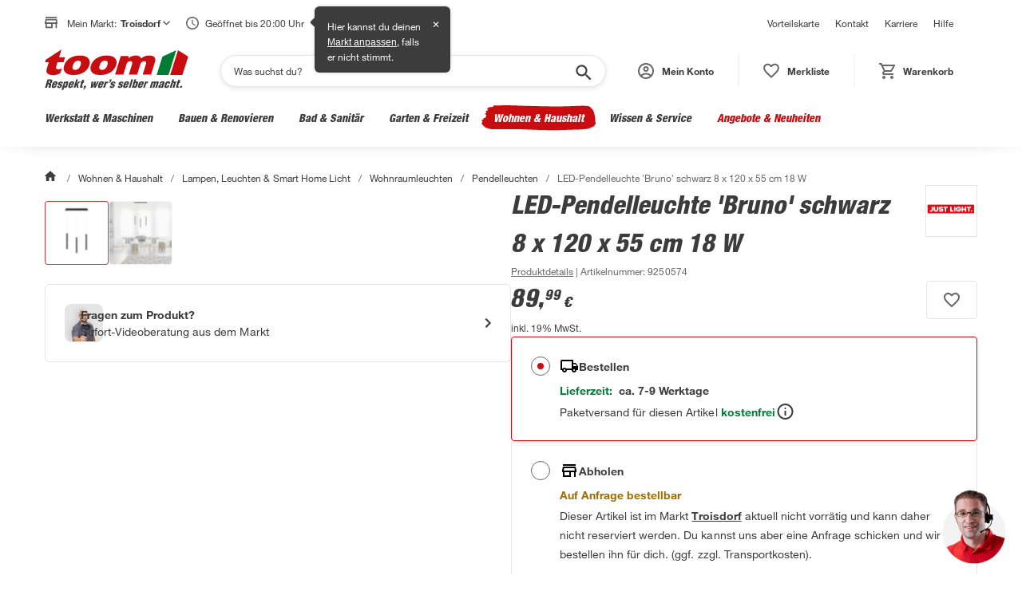

--- FILE ---
content_type: application/javascript
request_url: https://static.toom.de/pdp/4.19.1/279.browser.ae8bda949d6ec3d60786.js
body_size: 5185
content:
"use strict";(self.webpackChunkMfePDP=self.webpackChunkMfePDP||[]).push([[279],{2279:(n,e,t)=>{t.r(e),t.d(e,{default:()=>hn});var r,o,i,a,l,c,s,d,u,p,f,m,h,b,g,w,v,y,x,k=t(9155),E=t.n(k),V=t(9278),A=t(7495),P=t(7583),O=t(4143),I=t(8198),j=t(4439),C=function(n,e){return Object.defineProperty?Object.defineProperty(n,"raw",{value:e}):n.raw=e,n},_=(0,j.A)(P.H6)(r||(r=C(["\n  padding-bottom: ",";\n"],["\n  padding-bottom: ",";\n"])),P.w4V.spacing.sp12),U=j.A.div(o||(o=C(["\n  display: flex;\n  column-gap: ",";\n"],["\n  display: flex;\n  column-gap: ",";\n"])),P.w4V.spacing.sp30),T=j.A.div(i||(i=C(["\n  padding-bottom: ",";\n  position: relative;\n  background: ",";\n  height: 100%;\n  -moz-osx-font-smoothing: grayscale;\n  -webkit-font-smoothing: antialiased;\n  font-synthesis: none;\n  flex-shrink: 0;\n  flex-grow: ",";\n  flex-basis: ",";\n\n  :hover {\n    img {\n      box-shadow: 0 0 4px rgba(0, 0, 0, 0.035);\n    }\n  }\n"],["\n  padding-bottom: ",";\n  position: relative;\n  background: ",";\n  height: 100%;\n  -moz-osx-font-smoothing: grayscale;\n  -webkit-font-smoothing: antialiased;\n  font-synthesis: none;\n  flex-shrink: 0;\n  flex-grow: ",";\n  flex-basis: ",";\n\n  :hover {\n    img {\n      box-shadow: 0 0 4px rgba(0, 0, 0, 0.035);\n    }\n  }\n"])),P.w4V.spacing.sp10,P.w4V.colors.white,function(n){return n.hasTwoProducts?"1":"0"},function(n){return n.hasTwoProducts?"0":"50%"}),M=(0,j.A)(P.N_E)(a||(a=C(["\n  position: relative;\n  display: flex;\n  flex-direction: column;\n  transition: background-color 0.5s;\n  height: 100%;\n  cursor: pointer;\n  text-decoration: none;\n\n  &:focus-visible {\n    outline: 5px solid;\n    color: inherit;\n    text-decoration: none;\n\n    [data-testid='recommended-item-name'] {\n      text-decoration: underline;\n    }\n  }\n\n  &:hover {\n    color: inherit;\n    text-decoration: none;\n\n    [data-testid='recommended-item-name'] {\n      text-decoration: underline;\n    }\n  }\n"],["\n  position: relative;\n  display: flex;\n  flex-direction: column;\n  transition: background-color 0.5s;\n  height: 100%;\n  cursor: pointer;\n  text-decoration: none;\n\n  &:focus-visible {\n    outline: 5px solid;\n    color: inherit;\n    text-decoration: none;\n\n    [data-testid='recommended-item-name'] {\n      text-decoration: underline;\n    }\n  }\n\n  &:hover {\n    color: inherit;\n    text-decoration: none;\n\n    [data-testid='recommended-item-name'] {\n      text-decoration: underline;\n    }\n  }\n"]))),S=j.A.img(l||(l=C(["\n  height: 100%;\n  width: 100%;\n  border-radius: ",";\n  border: 1px solid;\n  border-color: ",";\n  padding: ",";\n"],["\n  height: 100%;\n  width: 100%;\n  border-radius: ",";\n  border: 1px solid;\n  border-color: ",";\n  padding: ",";\n"])),P.w4V.spacing.sp4,P.w4V.colors.grey.light,P.w4V.spacing.sp8),z=j.A.div(c||(c=C(["\n  display: flex;\n  flex-direction: column;\n  padding-top: ",";\n  row-gap: ",";\n\n  // Need to override of the PriceBox component\n  [data-testid='recommended-item-price-box'] {\n    span {\n      display: flex;\n      font-family: ",";\n      font-size: ",";\n      font-weight: ",";\n      line-height: ",";\n\n      > span:nth-child(4) {\n        margin-left: ",";\n      }\n    }\n  }\n"],["\n  display: flex;\n  flex-direction: column;\n  padding-top: ",";\n  row-gap: ",";\n\n  // Need to override of the PriceBox component\n  [data-testid='recommended-item-price-box'] {\n    span {\n      display: flex;\n      font-family: ",";\n      font-size: ",";\n      font-weight: ",";\n      line-height: ",";\n\n      > span:nth-child(4) {\n        margin-left: ",";\n      }\n    }\n  }\n"])),P.w4V.spacing.sp20,P.w4V.spacing.sp8,P.w4V.fonts.sansSerif.default,P.w4V.spacing.sp14,P.w4V.fontWeights.fw400,P.w4V.spacing.sp20,P.w4V.spacing.sp4),N=(0,j.A)(P.U20)(s||(s=C(["\n  height: ",";\n"],["\n  height: ",";\n"])),P.w4V.spacing.sp20),q=(0,j.A)(P.U20)(d||(d=C(["\n  display: -webkit-box;\n  -webkit-box-orient: vertical;\n  -webkit-line-clamp: 2;\n  overflow: hidden;\n  max-height: 58px;\n  text-overflow: ellipsis;\n"],["\n  display: -webkit-box;\n  -webkit-box-orient: vertical;\n  -webkit-line-clamp: 2;\n  overflow: hidden;\n  max-height: 58px;\n  text-overflow: ellipsis;\n"]))),L=function(){return L=Object.assign||function(n){for(var e,t=1,r=arguments.length;t<r;t++)for(var o in e=arguments[t])Object.prototype.hasOwnProperty.call(e,o)&&(n[o]=e[o]);return n},L.apply(this,arguments)},B="a2c_pdp_reco Häufig dazu gekauft",H=function(n){var e=n.items,t=(0,k.useRef)(null);return(0,I.re)(e,B,t),E().createElement(E().Fragment,null,E().createElement(_,{"data-testid":"recommend-items-headline",bold:!0},O.v9),E().createElement(U,{"data-testid":"recommend-items-wrapper",ref:t},e.map(function(n,t){var r;return E().createElement(T,{key:n.sku,hasTwoProducts:2===e.length,"data-testid":"recommend-item"},E().createElement(M,{href:n.link.url,onClick:function(){return function(n,e){(0,I.LO)(n,B,e+1)}(n,t)},"data-testid":"recommended-item-link-".concat(t+1),tabIndex:0,"aria-label":"Zum empfohlenen Artikel gehen ".concat(t+1)},E().createElement(S,{src:n.image.src,alt:n.image.alt}),E().createElement(z,null,E().createElement(N,null,null!==(r=n.brand.text)&&void 0!==r?r:""),E().createElement(q,{"data-testid":"recommended-item-name",bold:!0},n.headline),E().createElement(P.F5b,L({},n.price,{testId:"recommended-item-price-box"})))))})))},W=t(8640),D=t(9854),F=t(801),G=t.n(F),R=t(8286),X=function(n,e){return Object.defineProperty?Object.defineProperty(n,"raw",{value:e}):n.raw=e,n},Q=j.A.a(u||(u=X(["\n  display: flex;\n  margin-bottom: ",";\n  margin-top: ",";\n  text-decoration: none;\n  color: ",";\n"],["\n  display: flex;\n  margin-bottom: ",";\n  margin-top: ",";\n  text-decoration: none;\n  color: ",";\n"])),P.w4V.spacing.sp20,P.w4V.spacing.sp30,P.w4V.colors.grey.darker),Z=j.A.div(p||(p=X(["\n  flex: none;\n  width: 95px;\n  height: 95px;\n  margin-right: ",";\n  border: 1px solid ",";\n"],["\n  flex: none;\n  width: 95px;\n  height: 95px;\n  margin-right: ",";\n  border: 1px solid ",";\n"])),P.w4V.spacing.sp24,P.w4V.colors.grey.light),J=(0,j.A)(R.A)(f||(f=X(["\n  width: 25px;\n  margin: auto;\n  display: flex;\n  height: 100%;\n  fill: ",";\n"],["\n  width: 25px;\n  margin: auto;\n  display: flex;\n  height: 100%;\n  fill: ",";\n"])),P.w4V.colors.green),K=(0,j.A)(P.U20)(m||(m=X(["\n  &:after {\n    content: '|';\n    margin: 0 ",";\n    color: ",";\n  }\n\n  &:last-child:after {\n    display: none;\n  }\n"],["\n  &:after {\n    content: '|';\n    margin: 0 ",";\n    color: ",";\n  }\n\n  &:last-child:after {\n    display: none;\n  }\n"])),P.w4V.spacing.sp8,P.w4V.colors.grey.light),Y=(0,j.A)(P.U20)(h||(h=X(["\n  display: block;\n"],["\n  display: block;\n"]))),$=(0,j.A)(P.CtV)(b||(b=X(["\n  display: block;\n"],["\n  display: block;\n"]))),nn=function(n){var e=n.product,t=n.quantity,r=n.sum;if(!e)return null;var o=e.image?E().createElement(Z,null,E().createElement(A.VI,{src:e.image.src||"",alt:e.image.alt||"",srcset:[120,60],itemProp:"added-product-image",pad:"12"})):E().createElement(Z,null,E().createElement(J,null)),i=[{text:G()(e,"variant.tracking"),ok:Boolean(G()(e,"variant.tracking"))},{text:"Anzahl: ".concat(t),ok:Boolean(t)},{text:r,ok:Boolean(r&&t)}],a=E().createElement("div",{"data-testid":"basket-modal-details"},E().createElement("div",null,e.brand?E().createElement(Y,null,e.brand):null,e.headline?E().createElement($,{bold:!0},e.headline):E().createElement(Y,null,e.brand)),i.filter(function(n){return n.ok}).map(function(n,e){return E().createElement(K,{key:e},n.text)}));return E().createElement(Q,{href:e.link},o,a)},en=j.A.div(g||(y=["\n  display: flex;\n  flex-direction: column;\n  padding-top: ",";\n\n  .basket-modal {\n    @media (min-width: ",") {\n      flex-direction: row;\n      justify-content: space-between;\n    }\n  }\n\n  .fw-button {\n    display: flex;\n    justify-content: center;\n    margin-bottom: ",";\n  }\n\n  margin-bottom: ",";\n"],x=["\n  display: flex;\n  flex-direction: column;\n  padding-top: ",";\n\n  .basket-modal {\n    @media (min-width: ",") {\n      flex-direction: row;\n      justify-content: space-between;\n    }\n  }\n\n  .fw-button {\n    display: flex;\n    justify-content: center;\n    margin-bottom: ",";\n  }\n\n  margin-bottom: ",";\n"],Object.defineProperty?Object.defineProperty(y,"raw",{value:x}):y.raw=x,g=y),P.w4V.spacing.sp10,P.w4V.breakpoints.m,P.w4V.spacing.sp20,P.w4V.spacing.sp30),tn=function(n){var e=n.product,t=(0,k.useContext)(V.Gn);return E().createElement(en,null,e.settings.basketUrl?E().createElement(P.I6E,{href:e.settings.basketUrl,className:"fw-button",testId:"my-basket-button"},E().createElement(P.CtV,{bold:!0},"Mein Warenkorb")):null,E().createElement(P.rpO,{onClick:function(){t.ui.callbacks.toggleModal(!1)},className:"fw-button",testId:"continue-shopping-button"},E().createElement(P.CtV,{bold:!0},"Weiter einkaufen")))},rn={success:P.VL2.Success,info:P.VL2.Warning,error:P.VL2.Error},on=j.A.div(w||(w=function(n,e){return Object.defineProperty?Object.defineProperty(n,"raw",{value:e}):n.raw=e,n}(["\n  .a-list {\n    margin-top: 0;\n  }\n\n  margin-bottom: ",";\n"],["\n  .a-list {\n    margin-top: 0;\n  }\n\n  margin-bottom: ",";\n"])),P.w4V.spacing.sp30),an=t(7563),ln=t(4545),cn=(v=function(n,e){return v=Object.setPrototypeOf||{__proto__:[]}instanceof Array&&function(n,e){n.__proto__=e}||function(n,e){for(var t in e)Object.prototype.hasOwnProperty.call(e,t)&&(n[t]=e[t])},v(n,e)},function(n,e){if("function"!=typeof e&&null!==e)throw new TypeError("Class extends value "+String(e)+" is not a constructor or null");function t(){this.constructor=n}v(n,e),n.prototype=null===e?Object.create(e):(t.prototype=e.prototype,new t)}),sn=function(n){function e(e){var t=n.call(this,e)||this;return t.name="ServerError",t}return cn(e,n),e}(Error),dn=function(){var n=function(e,t){return n=Object.setPrototypeOf||{__proto__:[]}instanceof Array&&function(n,e){n.__proto__=e}||function(n,e){for(var t in e)Object.prototype.hasOwnProperty.call(e,t)&&(n[t]=e[t])},n(e,t)};return function(e,t){if("function"!=typeof t&&null!==t)throw new TypeError("Class extends value "+String(t)+" is not a constructor or null");function r(){this.constructor=e}n(e,t),e.prototype=null===t?Object.create(t):(r.prototype=t.prototype,new r)}}(),un=function(n){function e(e){var t=n.call(this,e)||this;return t.name="NetworkError",t}return dn(e,n),e}(Error),pn="".concat(window.API_DOMAIN,"/public/api/recommendations/add2cart");const fn=function(n){var e,t,r,o,i=n.sku,a=n.marketId,l=n.price,c=n.limit,s=n.availability;return e=void 0,t=void 0,o=function(){var n;return function(n,e){var t,r,o,i,a={label:0,sent:function(){if(1&o[0])throw o[1];return o[1]},trys:[],ops:[]};return i={next:l(0),throw:l(1),return:l(2)},"function"==typeof Symbol&&(i[Symbol.iterator]=function(){return this}),i;function l(l){return function(c){return function(l){if(t)throw new TypeError("Generator is already executing.");for(;i&&(i=0,l[0]&&(a=0)),a;)try{if(t=1,r&&(o=2&l[0]?r.return:l[0]?r.throw||((o=r.return)&&o.call(r),0):r.next)&&!(o=o.call(r,l[1])).done)return o;switch(r=0,o&&(l=[2&l[0],o.value]),l[0]){case 0:case 1:o=l;break;case 4:return a.label++,{value:l[1],done:!1};case 5:a.label++,r=l[1],l=[0];continue;case 7:l=a.ops.pop(),a.trys.pop();continue;default:if(!((o=(o=a.trys).length>0&&o[o.length-1])||6!==l[0]&&2!==l[0])){a=0;continue}if(3===l[0]&&(!o||l[1]>o[0]&&l[1]<o[3])){a.label=l[1];break}if(6===l[0]&&a.label<o[1]){a.label=o[1],o=l;break}if(o&&a.label<o[2]){a.label=o[2],a.ops.push(l);break}o[2]&&a.ops.pop(),a.trys.pop();continue}l=e.call(n,a)}catch(n){l=[6,n],r=0}finally{t=o=0}if(5&l[0])throw l[1];return{value:l[0]?l[1]:void 0,done:!0}}([l,c])}}}(this,function(e){switch(e.label){case 0:return e.trys.push([0,2,,3]),[4,ln.LV.get(pn,{headers:{"X-Client-Id":an.Ub},params:{sku:i,market_id:a,price:l,limit:c,availability:s}})];case 1:return 204===(n=e.sent()).status?[2,null]:[2,n.data];case 2:return function(n){var e,t;if(ln.LV.isAxiosError(n)){if(n.response){var r=(null===(t=null===(e=n.response.data.errors)||void 0===e?void 0:e[0])||void 0===t?void 0:t.message)||"An error occurred on the add-to-cart reco server.";throw new sn("Client error: ".concat(r))}if(n.request)throw new un("No response received from the server.")}throw new Error("An unexpected error occurred.")}(e.sent()),[2,void 0];case 3:return[2]}})},new((r=void 0)||(r=Promise))(function(n,i){function a(n){try{c(o.next(n))}catch(n){i(n)}}function l(n){try{c(o.throw(n))}catch(n){i(n)}}function c(e){var t;e.done?n(e.value):(t=e.value,t instanceof r?t:new r(function(n){n(t)})).then(a,l)}c((o=o.apply(e,t||[])).next())})};var mn=t(2014);const hn=function(n){var e=n.product,t=(0,k.useContext)(V.Gn),r=(0,k.useContext)(V.RV),o=(0,k.useContext)(V.ll),i=(0,k.useState)([]),a=i[0],l=i[1],c=(0,mn.Ny)(),s=t.business.misc,d=s.basketProduct,u=s.basketProducts,p=r.ui.flags,f=p.isMixAndMatchEnabled,m=p.isMixAndMatchSetAngebotEnabled,h=(0,k.useCallback)(function(){return n=void 0,r=void 0,i=function(){var n,r;return function(n,e){var t,r,o,i,a={label:0,sent:function(){if(1&o[0])throw o[1];return o[1]},trys:[],ops:[]};return i={next:l(0),throw:l(1),return:l(2)},"function"==typeof Symbol&&(i[Symbol.iterator]=function(){return this}),i;function l(l){return function(c){return function(l){if(t)throw new TypeError("Generator is already executing.");for(;i&&(i=0,l[0]&&(a=0)),a;)try{if(t=1,r&&(o=2&l[0]?r.return:l[0]?r.throw||((o=r.return)&&o.call(r),0):r.next)&&!(o=o.call(r,l[1])).done)return o;switch(r=0,o&&(l=[2&l[0],o.value]),l[0]){case 0:case 1:o=l;break;case 4:return a.label++,{value:l[1],done:!1};case 5:a.label++,r=l[1],l=[0];continue;case 7:l=a.ops.pop(),a.trys.pop();continue;default:if(!((o=(o=a.trys).length>0&&o[o.length-1])||6!==l[0]&&2!==l[0])){a=0;continue}if(3===l[0]&&(!o||l[1]>o[0]&&l[1]<o[3])){a.label=l[1];break}if(6===l[0]&&a.label<o[1]){a.label=o[1],o=l;break}if(o&&a.label<o[2]){a.label=o[2],a.ops.push(l);break}o[2]&&a.ops.pop(),a.trys.pop();continue}l=e.call(n,a)}catch(n){l=[6,n],r=0}finally{t=o=0}if(5&l[0])throw l[1];return{value:l[0]?l[1]:void 0,done:!0}}([l,c])}}}(this,function(o){switch(o.label){case 0:if(!t.ui.flags.isModalOpened)return[2];if(u&&Array.isArray(u.lastUpdatedItems))return[2];o.label=1;case 1:return o.trys.push([1,3,,4]),[4,fn({sku:e.basic_info.sku,marketId:Number(c),price:e.meta_data.meta_price||0,limit:2})];case 2:return(null==(n=o.sent())?void 0:n.hits.length)?l((0,W.c)(n.hits,f,m)):l([]),[3,4];case 3:return r=o.sent(),console.error("Failed to fetch add-to-cart recommendations:",r),l([]),[3,4];case 4:return[2]}})},new((o=void 0)||(o=Promise))(function(e,t){function a(n){try{c(i.next(n))}catch(n){t(n)}}function l(n){try{c(i.throw(n))}catch(n){t(n)}}function c(n){var t;n.done?e(n.value):(t=n.value,t instanceof o?t:new o(function(n){n(t)})).then(a,l)}c((i=i.apply(n,r||[])).next())});var n,r,o,i},[t.ui.flags.isModalOpened,e,c]);(0,k.useEffect)(function(){h()},[h]);var b=(0,k.useCallback)(function(){t.ui.callbacks.toggleModal(!1)},[t.ui.callbacks]),g=function(n){return n.map(function(n,e){var t,r=n.text.length>=1?n.text.join(" "):n.text;return E().createElement(on,{key:e},E().createElement(A.XA,{message:r,notificationType:(t=n.type,rn[t])}))})},w=function(n){var e;return{image:null==n?void 0:n.image,variant:null==n?void 0:n.variant,brand:"string"==typeof(null==n?void 0:n.brand)?n.brand:"",headline:null==n?void 0:n.headline,link:"string"==typeof(null==n?void 0:n.link)?n.link:(null===(e=null==n?void 0:n.link)||void 0===e?void 0:e.url)||""}};return E().createElement(D.T,{visibleState:t.ui.flags.isModalOpened,onClose:b,headline:(null==d?void 0:d.lastUpdatedItem)?"Dein Produkt wurde zum Warenkorb hinzugefügt":"Deine Produkte wurden zum Warenkorb hinzugefügt",testId:"basket-modal",returnTestId:"add-to-cart-button"},d&&d.lastUpdatedItem?g(d.messages):u&&Array.isArray(u.lastUpdatedItems)?g(u.messages):null,d&&d.lastUpdatedItem?E().createElement(nn,{product:w(d.lastUpdatedItem.product),quantity:d.lastUpdatedItem.quantity,sum:d.lastUpdatedItem.sum}):u&&Array.isArray(u.lastUpdatedItems)?E().createElement(E().Fragment,null,u.lastUpdatedItems.map(function(n,t){var r,i,a=e.basic_info.sku===n.product.articleId?n.sum:"".concat((r=n.quantity,(i=o.business.callbacks.getPriceAttribute())&&r?i*r:0)," €");return E().createElement(nn,{key:n.lineItemId||t,product:w(n.product),quantity:n.quantity,sum:a})})):null,(null==d?void 0:d.lastUpdatedItem)&&a.length>0&&E().createElement(H,{items:a}),E().createElement(tn,{product:e}))}},8286:(n,e,t)=>{t.d(e,{A:()=>a});var r,o=t(9155);function i(){return i=Object.assign?Object.assign.bind():function(n){for(var e=1;e<arguments.length;e++){var t=arguments[e];for(var r in t)({}).hasOwnProperty.call(t,r)&&(n[r]=t[r])}return n},i.apply(null,arguments)}const a=function(n){return o.createElement("svg",i({viewBox:"0 0 30 25"},n),r||(r=o.createElement("path",{fill:"#3C3C3C",d:"M24.123 2.254 21.377 0h-4.868l-2.746 2.262h-3.755V1.7H7.67v.562H6.525v-1.14H2.858v1.132H0V20.26L3.787 24H31V2.254zm-5.18 19.002c-4.604 0-8.359-3.7-8.359-8.256 0-4.555 3.747-8.247 8.359-8.247 4.611 0 8.35 3.7 8.35 8.255s-3.747 8.248-8.35 8.248m0-13.807a5.59 5.59 0 0 0-3.971 1.63 5.507 5.507 0 0 0 0 7.851 5.61 5.61 0 0 0 3.97 1.63 5.59 5.59 0 0 0 3.972-1.63 5.507 5.507 0 0 0 0-7.852 5.6 5.6 0 0 0-3.971-1.629m-2.955 2.633a4.2 4.2 0 0 1 2.955-1.21c.84 0 1.681.254 2.402.752l-5.821 5.749a4.08 4.08 0 0 1 .464-5.29zm5.909 5.844a4.2 4.2 0 0 1-2.954 1.21 4.22 4.22 0 0 1-2.402-.751l5.82-5.75a4.094 4.094 0 0 1-.464 5.291"})))}},9854:(n,e,t)=>{t.d(e,{T:()=>p});var r,o,i,a=t(9155),l=t.n(a),c=t(7583),s=t(5824),d=t(842),u=t(4439).A.div(r||(o=["\n  padding: 0 "," ",";\n\n  @media (min-width: ",") {\n    padding: 0 "," ",";\n  }\n"],i=["\n  padding: 0 "," ",";\n\n  @media (min-width: ",") {\n    padding: 0 "," ",";\n  }\n"],Object.defineProperty?Object.defineProperty(o,"raw",{value:i}):o.raw=i,r=o),c.w4V.spacing.sp20,c.w4V.spacing.sp20,c.w4V.breakpoints.m,c.w4V.spacing.sp60,c.w4V.spacing.sp60),p=function(n){var e=n.children,t=n.onClose,r=n.visibleState,o=n.preventClose,i=n.headline,p=n.testId,f=n.returnTestId;return(0,a.useEffect)(function(){r?(0,s.L)():(0,d.Q)()},[r]),l().createElement(c.TqW,{visible:r,onClose:t,headlineText:i,dataTestId:p,returnFocusButtonDataTestId:f,preventClose:o},l().createElement(u,null,e))}}}]);